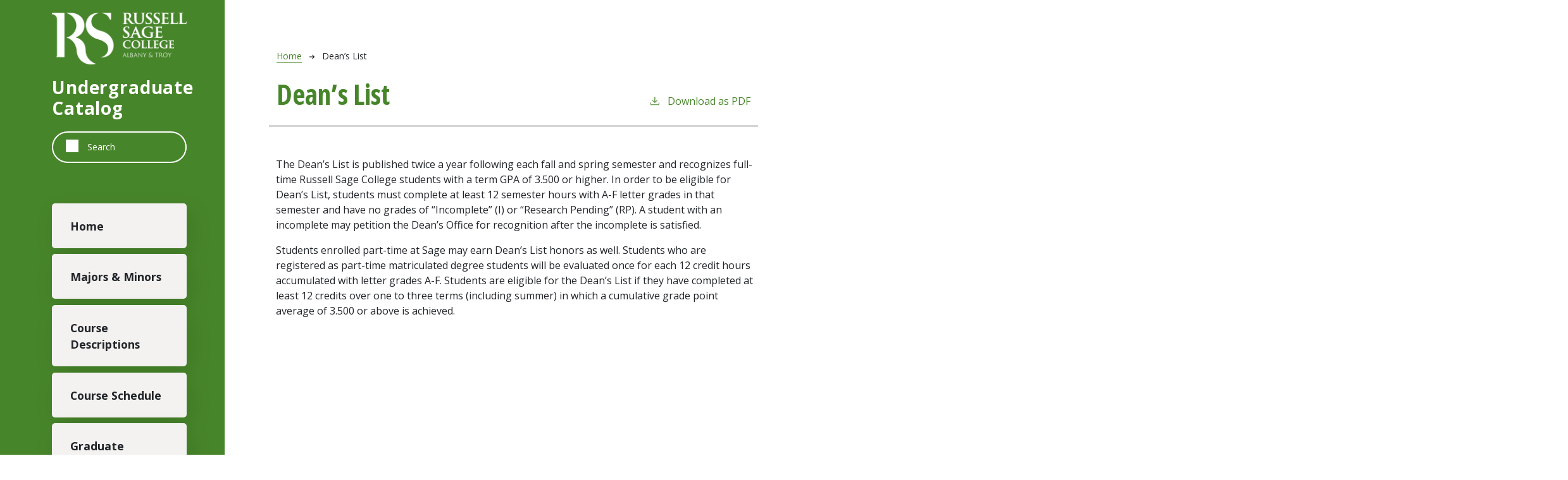

--- FILE ---
content_type: text/html; charset=UTF-8
request_url: https://catalog.sage.edu/deans-list
body_size: 3757
content:
<!DOCTYPE html>
<html lang="en" dir="ltr" prefix="content: http://purl.org/rss/1.0/modules/content/  dc: http://purl.org/dc/terms/  foaf: http://xmlns.com/foaf/0.1/  og: http://ogp.me/ns#  rdfs: http://www.w3.org/2000/01/rdf-schema#  schema: http://schema.org/  sioc: http://rdfs.org/sioc/ns#  sioct: http://rdfs.org/sioc/types#  skos: http://www.w3.org/2004/02/skos/core#  xsd: http://www.w3.org/2001/XMLSchema# ">
  <head>
    <meta charset="utf-8" />
<meta name="description" content="The Dean’s List is published twice a year following each fall and spring semester and recognizes full-time Russell Sage College students with a term GPA of..." />
<script async defer data-domain="catalog.sage.edu" src="https://plausible.io/js/plausible.js"></script>
<script>window.plausible = window.plausible || function() { (window.plausible.q = window.plausible.q || []).push(arguments) }</script>
<meta name="Generator" content="Drupal 10 (https://www.drupal.org)" />
<meta name="MobileOptimized" content="width" />
<meta name="HandheldFriendly" content="true" />
<meta name="viewport" content="width=device-width, initial-scale=1.0" />
<link rel="icon" href="/themes/custom/sage21/images/favicon.png" type="image/vnd.microsoft.icon" />
<link rel="canonical" href="https://catalog.sage.edu/deans-list" />
<link rel="shortlink" href="https://catalog.sage.edu/node/1135" />

    <title>Dean’s List | Russell Sage College</title>
    <link rel="stylesheet" media="all" href="/sites/default/files/css/css_RoC0Epmcqr7Eue6W6n-3zQtlAy1RgIOKN_drDyLnlH0.css?delta=0&amp;language=en&amp;theme=sage21&amp;include=eJxVjFEKgCAQBS9kLAWdR1bbTFoz3C3w9uVHVH9v3sB4b_1KU9RcRvAfsBxFrWhlEnOLfZqt5swOC_yxWV0oETzjfY4tnlQE2QgGGnoInB1y17pxC0aqKCVwKHQBjHs1QQ" />
<link rel="stylesheet" media="all" href="https://fonts.googleapis.com/css2?family=Open+Sans:ital,wdth,wght@0,75,700;0,100,400;0,100,700;1,75,700;1,100,400;1,100,700&amp;display=swap" />
<link rel="stylesheet" media="all" href="/sites/default/files/css/css_yro-zMgFoFL15G-P7KjNBoe8JFUeaHm7OZUxJcEO3PA.css?delta=2&amp;language=en&amp;theme=sage21&amp;include=eJxVjFEKgCAQBS9kLAWdR1bbTFoz3C3w9uVHVH9v3sB4b_1KU9RcRvAfsBxFrWhlEnOLfZqt5swOC_yxWV0oETzjfY4tnlQE2QgGGnoInB1y17pxC0aqKCVwKHQBjHs1QQ" />

    
  </head>
  <body class="russell-sage-college">
        <a href="#main-content" class="visually-hidden focusable">
      Skip to main content
    </a>
    
      <div class="dialog-off-canvas-main-canvas" data-off-canvas-main-canvas>
    
<div class="layout-container table-borders outer-course-teaser-card">
  <div class="content-wrapper">

    <header role="banner" class="site-header">
      <div class="header-container">
        <div class="row">
                              <div class="logo-wrapper">
                          <a class="logo" href="https://www.sage.edu/academics/undergraduate-programs/">
                <img src="/themes/custom/sage21/images/logo.png" alt="Russell Sage College catalog"/>
              </a>
                      </div>

          <span class="header-title">Undergraduate Catalog</span>
                              <div class="site-menu">
            <div class="site-menu-wrapper">
                              <div class="row">
                  <div class="col-12">
                        <div class="region region-primary-menu">
    <div class="views-exposed-form block block-views block-views-exposed-filter-blocksearch-api-page-1" data-drupal-selector="views-exposed-form-search-api-page-1" id="block-sage21-exposedformsearch-apipage-1">
  
    
      <form action="/search" method="get" id="views-exposed-form-search-api-page-1" accept-charset="UTF-8">
  <div class="js-form-item form-item form-type-textfield js-form-type-textfield form-item-search-api-fulltext js-form-item-search-api-fulltext">
      <label for="edit-search-api-fulltext">Fulltext search</label>
        <input data-drupal-selector="edit-search-api-fulltext" type="text" id="edit-search-api-fulltext" name="search_api_fulltext" value="" size="30" maxlength="128" placeholder="Search" class="form-text" />

        </div>
<div data-drupal-selector="edit-actions" class="form-actions js-form-wrapper form-wrapper" id="edit-actions"><input data-drupal-selector="edit-submit-search-api" type="submit" id="edit-submit-search-api" value="Search" class="button js-form-submit form-submit" />
</div>


</form>

  </div>
<nav role="navigation" aria-labelledby="block-sage21-mainnavigation-menu" id="block-sage21-mainnavigation">
            
  <h2 class="visually-hidden" id="block-sage21-mainnavigation-menu">Main navigation</h2>
  

        
              <ul>
              <li>
        <a href="/" data-drupal-link-system-path="&lt;front&gt;">Home</a>
              </li>
          <li>
        <a href="/degrees" data-drupal-link-system-path="degrees">Majors &amp; Minors</a>
              </li>
          <li>
        <a href="/classes" data-drupal-link-system-path="classes">Course Descriptions</a>
              </li>
          <li>
        <a href="/course-schedule" data-drupal-link-system-path="node/1477">Course Schedule</a>
              </li>
          <li>
        <a href="https://grad-catalog.sage.edu">Graduate Catalog</a>
              </li>
          <li>
        <a href="/archived-catalogs" title="PDFs of UG archived catalogs" data-drupal-link-system-path="node/1480">Archived Catalogs</a>
              </li>
        </ul>
  


  </nav>

  </div>

                  </div>
                </div>
                          </div>
          </div>
        </div>
      </div>
    </header>

    <main role="main" class="site-main">
            <span id="main-content" tabindex="-1"></span>
      <div class="layout-content">
        
                
          <div class="region region-content">
    <div data-drupal-messages-fallback class="hidden"></div>
<article about="/deans-list" class="node node--type-academic-page node--view-mode-full">
    
  
  <header class="node-header page-header-plain academic-page">
  <div class="node-header-text">
      <nav class="breadcrumb" role="navigation" aria-labelledby="system-breadcrumb">
    <h2 id="system-breadcrumb" class="visually-hidden">Breadcrumb</h2>
    <ol>
          <li>
                  <a href="/">Home</a><svg width="17" height="16" viewBox="0 0 17 16" fill="none" xmlns="http://www.w3.org/2000/svg">
  <path d="M17 8L16.448 7.36648L10.5598 0.5L9.07755 1.76703L13.5857 7.01907H0L0 8.98093H13.5857L9.07755 14.233L10.5598 15.5L16.448 8.63351L17 8Z" fill="#000"/>
</svg>
              </li>
          <li>
                  Dean’s List
              </li>
        </ol>
  </nav>

                <h1><span>Dean’s List</span>
</h1>
              <div class="pdf-link">
                <a href="/node/1135/download-pdf" target="_blank" rel="nofollow" class="pdf-download-link">
  <svg width="18" height="17" viewBox="0 0 18 17" fill="none" xmlns="http://www.w3.org/2000/svg">
    <path d="M1 11.4092V15.5001H16.6818V11.4092" stroke="#000000" stroke-width="1.2"/>
    <path
      d="M8.84095 12.0909L9.2729 11.7145L13.9546 7.69988L13.0907 6.68924L9.50977 9.76297V0.5L8.17214 0.5V9.76297L4.5912 6.68924L3.72732 7.69988L8.40901 11.7145L8.84095 12.0909Z"
      fill="#000000"/>
  </svg>
  Download as PDF
</a>

      </div>

  </div>
    </header>


  <div class="academic-page-interior">
    <div class="node__content body-text-wrapper">
      
            <div class="field field--name-field-main-text field--type-text-long field--label-hidden field__item"><p>The Dean’s List is published twice a year following each fall and spring semester and recognizes full-time Russell Sage College students with a term GPA of 3.500 or higher. In order to be eligible for Dean’s List, students must complete at least 12 semester hours with A-F letter grades in that semester and have no grades of “Incomplete” (I) or “Research Pending” (RP). A student with an incomplete may petition the Dean’s Office for recognition after the incomplete is satisfied.</p>

<p>Students enrolled part-time at Sage may earn Dean’s List honors as well. Students who are registered as part-time matriculated degree students will be evaluated once for each 12 credit hours accumulated with letter grades A-F. Students are eligible for the Dean’s List if they have completed at least 12 credits over one to three terms (including summer) in which a cumulative grade point average of 3.500 or above is achieved.</p></div>
      
    </div>
  </div>
</article>

  </div>

      </div>
    </main>

  </div>
</div>

<footer role="contentinfo" class="site-footer">
  <div class="footer-top">
        <div class="container">
      <div class="row">
        <div class="col-6">
                                <a class="footer-logo" href="https://www.sage.edu/academics/undergraduate-programs/">
              <img src="/themes/custom/sage21/images/logo.png" alt="Russell Sage College catalog"/>
            </a>
                  </div>
        <div class="col-6">
          <div class="site-footer-menu">
              <div class="region region-footer">
    <nav role="navigation" aria-labelledby="block-sage21-asage21ount-menu-menu" id="block-sage21-asage21ount-menu">
            
  <h2 class="visually-hidden" id="block-sage21-asage21ount-menu-menu">User account menu</h2>
  

        
              <ul>
              <li>
        <a href="/user/login" data-drupal-link-system-path="user/login">Staff Login</a>
              </li>
        </ul>
  


  </nav>

  </div>

          </div>
        </div>
      </div>
      <small class="footer-copyright">&copy; 2026 Russell Sage College</small>
    </div>
  </div>
  <div class="container footer-bottom">
    <small class="footer-cc-link">
      <a href="https://cleancatalog.com/curriculum-management-software/">Curriculum Management Software by Clean Catalog</a>
    </small>
  </div>
</footer>


</div>
  </div>

    
    <script type="application/json" data-drupal-selector="drupal-settings-json">{"path":{"baseUrl":"\/","pathPrefix":"","currentPath":"node\/1135","currentPathIsAdmin":false,"isFront":false,"currentLanguage":"en"},"pluralDelimiter":"\u0003","suppressDeprecationErrors":true,"ajaxTrustedUrl":{"\/search":true},"user":{"uid":0,"permissionsHash":"9651efe22809871e79d289847c5248240840f210b00433355e3147cefda04a2c"}}</script>
<script src="/sites/default/files/js/js_zC_1CFPH9vPSgDg1Y17rvHZOuTiNcOM_zst5fKCJM2E.js?scope=footer&amp;delta=0&amp;language=en&amp;theme=sage21&amp;include=eJxLTjYyMDLUTy4tLsnP1UlOji_JSM1NBYnAmQDS9Qvn"></script>

  </body>
</html>
